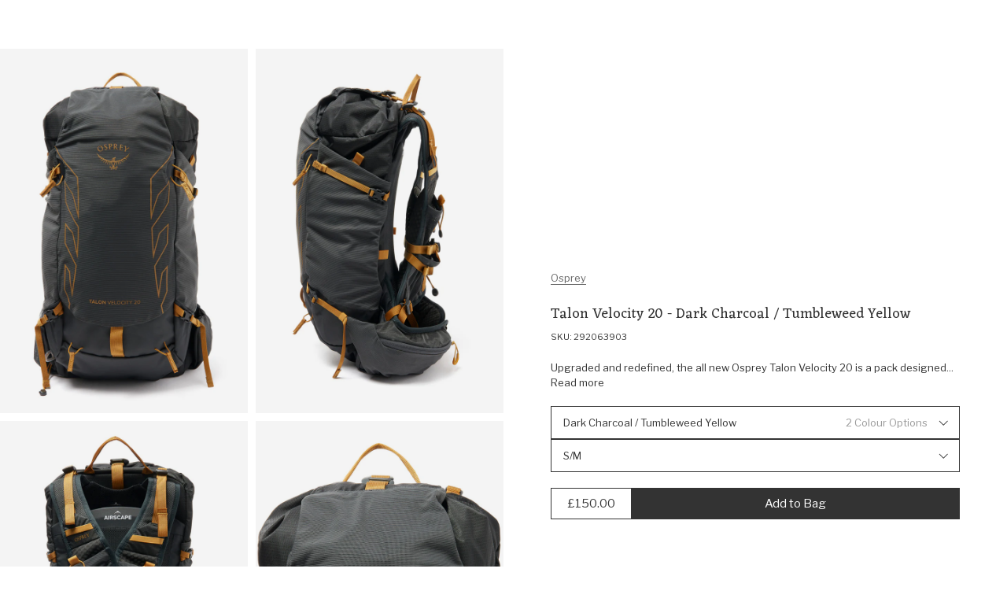

--- FILE ---
content_type: text/css
request_url: https://www.outsidersstore.com/cdn/shop/t/5/assets/section-product-carousel.css?v=76174969437465437271695719328
body_size: -372
content:
.sec-ProductCarousel{text-align:initial}.sec-ProductCarousel_Inner{overflow:hidden;transform:translateZ(0)}.sec-ProductCarousel_Button{margin-block-start:-2px}.sec-ProductCarousel_Items{grid-auto-flow:column;grid-gap:var(--Grid_Gap);display:grid;max-width:-moz-fit-content;max-width:fit-content}.sec-ProductCarousel_Items[aria-hidden=true]{display:none}.sec-ProductCarousel_Item{--Width: 73vw;max-width:345px;min-width:273px;width:var(--Width)}@media (min-width: 768px){.sec-ProductCarousel_Item{--Width: 24vw}}.sec-ProductCarousel_Item-skeleton:before{content:"";display:block;margin-block-end:100px;padding-block-start:var(--ProductCard_ImageRatio);background-color:var(--Color_Background-light)}@media only screen and (min-width: 768px){.sec-ProductCarousel_Item-skeleton{margin-block-end:0}}
/*# sourceMappingURL=/cdn/shop/t/5/assets/section-product-carousel.css.map?v=76174969437465437271695719328 */


--- FILE ---
content_type: text/css
request_url: https://www.outsidersstore.com/cdn/shop/t/5/assets/utils.css?v=179769897041489893401689861281
body_size: -21
content:
.util-ScreenReaderOnly{position:absolute;width:1px;height:1px;clip:rect(1px,1px,1px,1px);overflow:hidden}.util-SkipToContent{position:fixed;top:10px;left:10px;z-index:12;padding:5px 10px;background-color:var(--Color_Light);border:2px solid var(--Color_Body)}.util-VisibleWhenFocused{display:block;opacity:0;pointer-events:none}@media (prefers-reduced-motion: no-preference){.util-VisibleWhenFocused{transition-duration:var(--Transition_Duration);transition-property:opacity,visibility;transition-timing-function:var(--Transition_TimingFunction)}}.util-VisibleWhenFocused:focus-visible{opacity:1;pointer-events:initial}.util-FocusRing{--FocusRing_Color: var(--FocusRing_CustomColor, inherit);--FocusRing_FocusColor: var(--FocusRing_CustomFocusColor, var(--Color_White));--FocusRing_BackgroundColor: var(--FocusRing_CustomBackgroundColor, var(--Color_Green));--FocusRing_Size: var(--FocusRing_CustomSize, 36px);position:relative;color:var(--FocusRing_Color);outline:none;isolation:isolate}.util-FocusRing:after{content:"";position:absolute;top:50%;left:50%;z-index:-1;display:block;width:var(--FocusRing_Size);height:var(--FocusRing_Size);background-color:var(--FocusRing_BackgroundColor);border-radius:50%;opacity:0;visibility:hidden;transform:translate(-50%,-50%) scale(.4)}@media (prefers-reduced-motion: no-preference){.util-FocusRing:after{transition-duration:var(--Transition_Duration);transition-property:transform,opacity,visibility;transition-timing-function:var(--Transition_TimingFunction)}}.util-IsTabbing .util-FocusRing:focus-visible,.util-IsTabbing :is(:focus-visible) .util-FocusRing-wrapped{color:var(--FocusRing_FocusColor)}.util-IsTabbing .util-FocusRing:focus-visible:after,.util-IsTabbing :is(:focus-visible) .util-FocusRing-wrapped:after{opacity:1;visibility:visible;transform:translate(-50%,-50%) scale(1)}.util-FauxLink{position:relative}.util-FauxLink_Link{position:absolute;top:0;right:0;bottom:0;left:0;z-index:1}.util-SiteOverflowed,.util-SiteOverflowed body{height:calc(var(--InnerHeight) - 1px);overflow:hidden}.util-HideUntilLoaded{display:none}.util-VisibleBanner{padding-top:var(--Header_Height)}
/*# sourceMappingURL=/cdn/shop/t/5/assets/utils.css.map?v=179769897041489893401689861281 */


--- FILE ---
content_type: text/css
request_url: https://www.outsidersstore.com/cdn/shop/t/5/assets/section.css?v=89722821875095535241696589889
body_size: -347
content:
.sec-Section{--Font_Family-headings: var(--Font_Family);position:relative}.sec-Section:before{content:"";inset:calc(var(--Offset_Top, 0px) * -1) 0 calc(var(--Offset_Bottom, 0px) * -1);position:absolute;z-index:-1;background-color:var(--BackgroundColor)}.sec-Section.sec-Section-spacingTopSmall:before{--Offset_Top: var(--Spacing_Small)}.sec-Section.sec-Section-spacingTopMedium:before{--Offset_Top: var(--Spacing_Medium)}.sec-Section.sec-Section-spacingTopLarge:before{--Offset_Top: var(--Spacing_Large)}.sec-Section.sec-Section-spacingBottomSmall:before{--Offset_Bottom: var(--Spacing_Small)}.sec-Section.sec-Section-spacingBottomMedium:before{--Offset_Bottom: var(--Spacing_Medium)}.sec-Section.sec-Section-spacingBottomLarge:before{--Offset_Bottom: var(--Spacing_Large)}.sec-Section-spacingTopSmall{margin-block-start:var(--Spacing_Small)}.sec-Section-spacingTopMedium{margin-block-start:var(--Spacing_Medium)}.sec-Section-spacingTopLarge{margin-block-start:var(--Spacing_Large)}.sec-Section-spacingBottomSmall{margin-block-end:var(--Spacing_Small)}.sec-Section-spacingBottomMedium{margin-block-end:var(--Spacing_Medium)}.sec-Section-spacingBottomLarge{margin-block-end:var(--Spacing_Large)}.sec-Section_Header{justify-content:space-between;display:flex;padding-block-end:20px;padding-inline-start:var(--Grid_Gutter);padding-inline-end:var(--Grid_Gutter)}@media only screen and (min-width: 768px){.sec-Section_Header{padding-block-end:var(--Grid_Gutter)}}
/*# sourceMappingURL=/cdn/shop/t/5/assets/section.css.map?v=89722821875095535241696589889 */


--- FILE ---
content_type: text/css
request_url: https://www.outsidersstore.com/cdn/shop/t/5/assets/form.css?v=133488451452830292411697127746
body_size: 283
content:
.frm-Form_Row{margin-block-end:10px}.frm-Form_Row-joint{display:flex;gap:10px}.frm-Form_Row-checkbox{display:flex;margin-block-start:21px;margin-block-end:21px}.frm-Form_Row-gap{margin-block-end:20px}.frm-Form_Group{width:50%}.frm-Form_Title{margin-block-end:20px;font-family:var(--Font_Family-eczar);font-size:18px;font-style:normal;font-weight:400;line-height:120%;color:var(--Form-Color)}.frm-Form_Input,.frm-Form_SelectWrapper{width:100%;padding:10px 15px;font-family:var(--Font_Family-libre);font-size:13px;font-style:normal;font-weight:400;line-height:140%;background:var(--Form-BackgroundColor);border:1px solid var(--Color_Brand);color:var(--Color_Brand)}.frm-Form_SelectWrapper{padding:0}.frm-Form_SelectWrapper-second{margin-block-start:10px}.frm-Form_Select{width:100%;padding:10px 15px;-webkit-appearance:none;appearance:none;background-image:url('data:image/svg+xml,<svg viewBox="0 0 12 7" fill="%23333" xmlns="http://www.w3.org/2000/svg"><path fill-rule="evenodd" clip-rule="evenodd" d="M11.2331 0.529851L11.9402 1.23695L6.23302 6.94406L0.525904 1.23695L1.23302 0.529851L6.23302 5.52985L11.2331 0.529851Z"/></svg>');background-position:right 15px center;background-size:12px;border:0}.frm-Form_Label{position:absolute;top:0;left:0;opacity:0}.frm-Form_Paragraph,.frm-Form_ValidationText{font-family:var(--Font_Family-libre);font-size:13px;font-style:normal;font-weight:400;line-height:150%;color:var(--Form-Color)}.frm-Form_ValidationText-error{color:var(--Color_Red)}.frm-Form_ValidationText-error>[href]{text-decoration:underline;color:inherit}.frm-Form_Paragraph-small{font-size:11px}.frm-Form_Anchor{text-decoration:underline}.frm-Form_Item-right{flex-grow:1;text-align:right}.frm-Form_Required{margin-block-start:10px}.frm-Form_Label-checkbox,.frm-Form_Label-radio{--Icon_BorderColor: var(--Color_Brand);--Icon_BackgroundColor: var(--Color_White);--Icon_FillColor: var(--Color_White);--IconChecked_BorderColor: var(--Color_Brand);--IconChecked_BackgroundColor: var(--Color_Brand);--IconChecked_FillColor: var(--Color_White);position:relative;top:unset;left:unset;display:block;margin-block-start:20px;padding-inline-start:30px;text-align:left;cursor:pointer;opacity:1}.frm-Form_Label-checkboxright,.frm-Form_Label-radioright{padding-inline-start:0;padding-inline-end:30px}.acc-Form-drawer .frm-Form_Label-checkbox,.acc-Form-drawer .frm-Form_Label-radio{--Icon_BorderColor: var(--Color_White);--Icon_BackgroundColor: var(--Color_Brand);--Icon_FillColor: var(--Color_Brand);--IconChecked_BorderColor: var(--Color_White);--IconChecked_BackgroundColor: var(--Color_White);--IconChecked_FillColor: var(--Color_Brand)}.frm-Form_Label-checkbox a,.frm-Form_Label-radio a{text-decoration:underline;color:var(--Color_Grey)}.frm-Form_Group .frm-Form_Label-checkbox{margin-block-start:0}.frm-Form_Checkbox,.frm-Form_Radio{position:absolute;left:0;opacity:0}.frm-Form_CheckboxIcon,.frm-Form_RadioIcon{--Size: 19px;position:absolute;top:9px;left:0;width:var(--Size);height:var(--Size);background-color:var(--Icon_BackgroundColor);border:1px solid var(--Icon_BorderColor);border-radius:50%;transform:translateY(-50%)}.frm-Form_Label-checkboxright .frm-Form_CheckboxIcon,.frm-Form_Label-radioright .frm-Form_RadioIcon{right:0;left:auto}@media (prefers-reduced-motion: no-preference){.frm-Form_CheckboxIcon,.frm-Form_RadioIcon{transition-duration:var(--Transition_Duration);transition-property:border-color,background-color;transition-timing-function:var(--Transition_TimingFunction)}}.frm-Form_Checkbox:checked+.frm-Form_CheckboxIcon,.frm-Form_Radio:checked+.frm-Form_RadioIcon{background-color:var(--IconChecked_BackgroundColor);border-color:var(--IconChecked_BorderColor)}.frm-Form_CheckboxIcon:after,.frm-Form_RadioIcon:after{--Size: 6px;content:"";position:absolute;top:50%;left:50%;display:block;width:var(--Size);height:var(--Size);background-color:var(--Icon_FillColor);border-radius:50%;opacity:0;transform:translate(-50%,-50%)}.gft-GiftCardRecipient_Input::placeholder{color:var(--Color_Brand);opacity:.8}@media (prefers-reduced-motion: no-preference){.frm-Form_CheckboxIcon:after,.frm-Form_RadioIcon:after{transition-duration:var(--Transition_Duration);transition-property:opacity,background-color;transition-timing-function:var(--Transition_TimingFunction)}}.frm-Form_Checkbox:checked+.frm-Form_CheckboxIcon:after,.frm-Form_Radio:checked+.frm-Form_RadioIcon:after{background-color:var(--IconChecked_FillColor);opacity:1}.frm-Form_Checkbox:focus-visible+.frm-Form_CheckboxIcon,.frm-Form_Radio:focus-visible+.frm-Form_RadioIcon{outline:1px dotted var(--Color_Border);outline:5px auto -webkit-focus-ring-color}
/*# sourceMappingURL=/cdn/shop/t/5/assets/form.css.map?v=133488451452830292411697127746 */


--- FILE ---
content_type: text/css
request_url: https://www.outsidersstore.com/cdn/shop/t/5/assets/responsive-image.css?v=177558206388295782271687780453
body_size: -419
content:
.rsp-Image{position:relative;display:flex;width:100%;overflow:hidden}@supports not (aspect-ratio: 16 / 9){.rsp-Image:after{content:"";display:block;width:0;padding-block-start:var(--Image_AspectRatio)}}.rsp-Image_Image{width:100%;object-fit:cover;object-position:center;transform:scale(var(--ScaleFrom))}@supports (aspect-ratio: 16 / 9){.rsp-Image_Image{aspect-ratio:var(--Aspect_Ratio);height:100%}}@supports not (aspect-ratio: 16 / 9){.rsp-Image_Image{position:absolute;top:0;left:0;z-index:1;height:100%}}@media (prefers-reduced-motion: no-preference){.rsp-Image_Image{transition-duration:var(--Transition_Duration);transition-property:transform;transition-timing-function:var(--Transition_TimingFunction)}}.util-FauxLink:is(:hover,:focus-within) .rsp-Image_Image{transform:scale(var(--ScaleTo))}
/*# sourceMappingURL=/cdn/shop/t/5/assets/responsive-image.css.map?v=177558206388295782271687780453 */


--- FILE ---
content_type: text/css
request_url: https://www.outsidersstore.com/cdn/shop/t/5/assets/product-card.css?v=112692542334184292301689869227
body_size: 353
content:
.prd-Card{--BodyRow: unset;--BodyBlockSpacing: 15px;--TagOpacity: 1;--TagOpacityOnInteraction: 1;--ColourMargin: auto;--ColourOpacity: 1;--ContentFlow: column;--ContentAlignment: flex-start;--ContentTransform: 0;--ContentOpacity: 1;--ContentMarginBlockEnd: auto;--ImagePadding: 10px;--PricingTextAlign: left;grid-auto-flow:row;grid-template-rows:auto minmax(0,1fr);display:grid;min-width:100%;overflow:hidden;isolation:isolate}[data-layout=showless] .prd-Card{--ImagePadding: 20px;--ContentMarginBlockEnd: 0;--PricingTextAlign: right}@media (min-width: 768px){.prd-Card{--BodyBlockSpacing: 20px;--ImagePadding: 20px}}@media (min-width: 768px){[data-layout=showless] .prd-Card{--BodyRow: 1;--TagOpacity: 1;--TagOpacityOnInteraction: 0;--ColourMargin: 0;--ColourOpacity: 0;--ContentFlow: row nowrap;--ContentAlignment: flex-end;--ContentTransform: calc(100% + var(--BodyBlockSpacing));--ContentOpacity: 0;--ImagePadding: 25px}}.util-IsTabbing .prd-Card:focus-within{outline:1px dotted var(--Color_Border);outline:5px auto -webkit-focus-ring-color}.prd-Card_ImageContainer{position:relative;z-index:0;grid-column:1;grid-row:1;width:100%;overflow:hidden}.prd-Card_ImageContainer:before{content:"";display:block;padding-block-start:var(--ProductCard_ImageRatio);background-color:var(--Color_OffWhite)}.prd-Card_Image{position:absolute;align-items:center;display:flex;padding:var(--ImagePadding);mix-blend-mode:multiply;overflow:visible;transform:scale(var(--ScaleFrom));top:0;right:0;bottom:0;left:0}@media (prefers-reduced-motion: no-preference){.prd-Card_Image{transition-duration:var(--Transition_Duration);transition-property:transform;transition-timing-function:var(--Transition_TimingFunction)}}.prd-Card_TagalysImage{width:100%;height:100%;object-fit:contain}.util-FauxLink:is(:hover,:focus-within) .prd-Card_Image{transform:scale(var(--ScaleTo))}.prd-Card_TagsContainer{z-index:2;align-items:flex-start;grid-column:1;grid-row:1;display:flex;pointer-events:none}.prd-Card-sale .prd-Card_TagsContainer-sale{color:var(--Color_Red)}.prd-Card_Tags{padding:10px var(--Grid_Gutter);opacity:var(--TagOpacity)}@media (min-width: 768px){.prd-Card_Tags{padding-block-start:22px}}@media (prefers-reduced-motion: no-preference){.prd-Card_Tags{transition-duration:var(--Transition_Duration);transition-property:opacity;transition-timing-function:var(--Transition_TimingFunction)}}.prd-Card:is(:hover,:focus-within) .prd-Card_Tags{opacity:var(--TagOpacityOnInteraction)}.prd-Card_ColoursContainer{z-index:2;flex-direction:column;grid-column:1;grid-row:1;display:flex;pointer-events:none}.prd-Card_Colours{flex-flow:row wrap;display:flex;margin-block-start:var(--ColourMargin);padding:25px var(--Grid_Gutter);opacity:var(--ColourOpacity);gap:5px}@media (prefers-reduced-motion: no-preference){.prd-Card_Colours{transition-duration:var(--Transition_Duration);transition-property:opacity;transition-timing-function:var(--Transition_TimingFunction)}}.prd-Card:is(:hover,:focus-within) .prd-Card_Colours{opacity:1}.prd-Card_Colour{--Size: 10px;display:block;width:var(--Size);height:var(--Size);background-color:var(--ProductColour);border-radius:50%;pointer-events:initial}.prd-Card_Body{z-index:1;grid-column:1;grid-row:var(--BodyRow);display:grid;padding:var(--BodyBlockSpacing) var(--Grid_Gutter);pointer-events:none}.prd-Card-quickSearch .prd-Card_Body{padding:15px 0}@media only screen and (min-width: 768px){.prd-Card-quickSearch .prd-Card_Body{padding-block-end:5px}}.prd-Card_Content{--Gap: 10px;align-items:var(--ContentAlignment);align-self:flex-end;flex-flow:var(--ContentFlow);justify-content:space-between;display:flex;gap:var(--Gap);margin-block-end:var(--ContentMarginBlockEnd)}@media (min-width: 768px){.prd-Card_Content{opacity:var(--ContentOpacity);transform:translateY(var(--ContentTransform))}.prd-Card:is(:hover,:focus-within) .prd-Card_Content{opacity:1;transform:translateY(0)}}@media (prefers-reduced-motion: no-preference){.prd-Card_Content{transition-duration:var(--Transition_Duration);transition-property:transform,opacity;transition-timing-function:var(--Transition_TimingFunction)}[data-layout]:not([layout-updating]) .prd-Card_Content{transition-property:unset}}.prd-Card_Title{font-family:var(--Font_Family-body);font-size:13px;font-weight:400;line-height:140%}.prd-Card_Brand{margin-block-end:5px}.prd-Card_Pricing{display:flex;text-align:var(--PricingTextAlign);gap:10px}@media only screen and (min-width: 768px){[data-layout=showless] .prd-Card_Pricing{flex-flow:column;gap:0}}@media only screen and (min-width: 1201px){[data-layout=showless] .prd-Card_Pricing{flex-flow:row;gap:10px}}.prd-Card_Price-sale{color:var(--Color_Red)}
/*# sourceMappingURL=/cdn/shop/t/5/assets/product-card.css.map?v=112692542334184292301689869227 */


--- FILE ---
content_type: text/css
request_url: https://www.outsidersstore.com/cdn/shop/t/5/assets/modal-modal.css?v=153769478814995040401690816463
body_size: -157
content:
.mod-Modal{position:fixed;z-index:20;display:grid;top:0;right:0;bottom:0;left:0;isolation:isolate;pointer-events:none;opacity:0;visibility:hidden}.mod-Modal[aria-hidden=false]{opacity:1;visibility:visible}@media (prefers-reduced-motion: no-preference){.mod-Modal{transition-duration:var(--Transition_Duration);transition-property:opacity,visibility;transition-timing-function:var(--Transition_TimingFunction)}}.mod-Modal_Backdrop{grid-area:1 / 1;height:100vh;background-color:rgba(var(--Color_Brand-rgb),.3);opacity:0;visibility:hidden}.mod-Modal[aria-hidden=false] .mod-Modal_Backdrop{opacity:1;visibility:visible;pointer-events:auto}@media (prefers-reduced-motion: no-preference){.mod-Modal_Backdrop{transition-duration:var(--Transition_Duration);transition-property:opacity,visibility;transition-timing-function:var(--Transition_TimingFunction)}}.mod-Modal_Modal{position:absolute;top:50%;left:50%;display:block;transform:translate(-50%,-50%)}@media only screen and (max-width: 900px){.nws-Signup .mod-Modal_Modal{top:unset;bottom:var(--Grid_Gutter);transform:translate(-50%)}}.mod-Modal_Inner{grid-area:1 / 1;height:100%;opacity:0;transform:translateY(10%);place-self:center;isolation:isolate}@media (prefers-reduced-motion: no-preference){.mod-Modal_Inner{transition-duration:var(--Transition_Duration);transition-property:opacity,transform;transition-timing-function:var(--Transition_TimingFunction)}}.mod-Modal[aria-hidden=false] .mod-Modal_Inner{opacity:1;transform:translateY(0);pointer-events:auto}.mod-Modal_Body{align-items:center;justify-content:center;display:flex;height:100%}
/*# sourceMappingURL=/cdn/shop/t/5/assets/modal-modal.css.map?v=153769478814995040401690816463 */


--- FILE ---
content_type: text/css
request_url: https://www.outsidersstore.com/cdn/shop/t/5/assets/header.css?v=77172795543405740901686907441
body_size: -534
content:
.hd-Header{isolation:isolate;position:relative;z-index:10}
/*# sourceMappingURL=/cdn/shop/t/5/assets/header.css.map?v=77172795543405740901686907441 */


--- FILE ---
content_type: text/css
request_url: https://www.outsidersstore.com/cdn/shop/t/5/assets/header-banner.css?v=86157633711720299201690802564
body_size: 319
content:
.hd-Banner{--BackgroundColor: rgba(255, 255, 255, 0);position:fixed;top:0;right:0;left:0;align-items:center;display:flex;height:var(--Header_Height);background-color:var(--BackgroundColor);isolation:isolate}@media (prefers-reduced-motion: no-preference){.hd-Banner{transition-duration:var(--Transition_Duration);transition-property:background-color;transition-timing-function:var(--Transition_TimingFunction)}}.util-VisibleBanner .hd-Banner,.hd-Banner[scrolled]{--BackgroundColor: var(--Color_White)}.hd-Banner_Inner{display:flex}.hd-Banner_Body{align-items:center;flex-flow:row nowrap;display:flex;gap:15px;width:100%}@media (min-width: 1201px){.hd-Banner_Body{grid-gap:var(--Grid_Gap);grid-template-columns:repeat(12,minmax(0,1fr));display:grid}}.hd-Banner_Nav-left{align-items:center;display:flex}@media (min-width: 1201px){.hd-Banner_Nav-left{grid-column:1 / span 5}}.hd-Banner_Nav-right{margin-inline-start:auto}@media (min-width: 901px){.hd-Banner_Nav-right{grid-column:8 / span 5}}.hd-Banner_Logo{justify-content:center;display:grid}@media (min-width: 1201px){.hd-Banner_Logo{grid-column:6 / span 2}}.hd-Banner_Logo,.hd-Banner_Nav{--Color: var(--Color_White);color:var(--Color)}@media (prefers-reduced-motion: no-preference){.hd-Banner_Logo,.hd-Banner_Nav{transition-duration:var(--Transition_Duration);transition-property:color;transition-timing-function:var(--Transition_TimingFunction)}}:where(.util-VisibleBanner,.util-DarkBanner,[scrolled]) .hd-Banner_Logo,:where(.util-VisibleBanner,.util-DarkBanner,[scrolled]) .hd-Banner_Nav{--Color: var(--Color_Brand)}.hd-Banner_LogoLink{display:block;padding:5px;outline-color:transparent}.hd-Banner_LogoLink>svg{width:145px;height:17px}.hd-Banner_Items{align-items:center;display:flex;gap:10px}.hd-Banner_Nav-right .hd-Banner_Items{justify-content:flex-end}.hd-Banner_Item{position:relative}@media (min-width: 1201px){.hd-Banner_Item-menu{display:none;visibility:hidden}}.hd-Banner_Item-searchForm{align-items:center;display:none;padding-inline-end:5px}@media (min-width: 901px){.hd-Banner_Item-searchForm{display:flex}}.hd-Banner_Item-account{display:none}@media (min-width: 901px){.hd-Banner_Item-account{display:initial}}@media (min-width: 901px){.hd-Banner_Item-search{display:none}}.hd-Banner_Item-nav{position:unset;display:flex}.hd-Banner_SearchForm{align-items:center;display:flex;border-block-end:1px solid var(--Color_Border-light)}@media (prefers-reduced-motion: no-preference){.hd-Banner_SearchForm{transition-duration:var(--Transition_Duration);transition-property:border-color;transition-timing-function:var(--Transition_TimingFunction)}}.util-IsTabbing .hd-Banner_SearchForm:focus-within{border-block-end:1px solid var(--Color_Green)}:where(.util-VisibleBanner,.util-DarkBanner,[scrolled]) .hd-Banner_SearchForm{border-block-end:1px solid var(--Color_Border-dark)}.hd-Banner_Input{display:flex;padding:5px 0;background:transparent;border:0 none;color:inherit;outline:none}.hd-Banner_Button{position:relative;display:flex;padding:5px;outline-color:transparent}.hd-Banner_Button-search{align-items:center;justify-content:space-between;width:234px;padding:0}.hd-Banner_Link{display:flex;padding:5px;outline-color:transparent}.hd-Banner_Icon{display:flex}.hd-Banner_Item-menu .hd-Banner_Icon{width:16px;height:16px}.hd-Banner_Item-search .hd-Banner_Icon,.hd-Banner_Item-searchForm .hd-Banner_Icon{width:15px;height:15px}.hd-Banner_Item-account .hd-Banner_Icon{width:15px;height:16px}.hd-Banner_Item-search .hd-Banner_Icon{width:15px;height:15px}.hd-Banner_Item-wishlist .hd-Banner_Icon{width:17px;height:15px}.hd-Banner_Item-cart .hd-Banner_Icon{width:15px;height:17px}.hd-Banner_CartCount{--Size: 14px;position:absolute;top:13px;right:0;align-items:center;justify-content:center;display:flex;min-width:var(--Size);width:auto;height:var(--Size);font-family:var(--Font_Family-body);font-size:9px;text-align:center;background-color:var(--Color_Brand);border-radius:50%;color:var(--Color_Light)}.hd-Banner_CartCount[aria-hidden=true]{display:none}
/*# sourceMappingURL=/cdn/shop/t/5/assets/header-banner.css.map?v=86157633711720299201690802564 */


--- FILE ---
content_type: text/css
request_url: https://www.outsidersstore.com/cdn/shop/t/5/assets/product-detail.css?v=169108740162297512141697127064
body_size: -336
content:
.prd-Detail_Body{flex-direction:column;display:flex}@media (min-width: 901px){.prd-Detail_Body{grid-template-areas:"media main" "additionals main";grid-template-columns:550px 1fr;grid-template-rows:auto 1fr;display:grid}}@media (min-width: 1201px){.prd-Detail_Body{grid-template-columns:repeat(2,minmax(0,1fr))}}@media (min-width: 1440px){.prd-Detail_Body{grid-template-areas:"media media main" "additionals additionals main";grid-template-columns:repeat(3,minmax(0,1fr))}}.prd-Detail_Media{grid-area:media}@media (min-width: 901px){.prd-Detail_Media{min-width:550px}}.prd-Detail_Main{--ColumnSpacing: var(--Grid_Gutter);position:relative;grid-area:main;grid-row:span 2;padding:0 var(--ColumnSpacing)}@media (min-width: 1201px){.prd-Detail_Main{--ColumnSpacing: 60px}}.prd-Detail_Additonals{flex-direction:column;grid-area:additionals;display:flex;gap:10px;padding-block-start:40px}@media only screen and (min-width: 901px){.prd-Detail_Additonals{padding-block-start:10px}}.prd-Detail_Block{margin-block-start:30px}@media (min-width: 901px){.prd-Detail_Block{position:sticky;top:0;align-items:center;flex-direction:column;display:flex;min-height:100vh;margin-block-start:0;margin-block-end:calc(var(--ColumnSpacing) * -1)}.util-VisibleBanner .prd-Detail_Block{min-height:calc(100vh - var(--Header_Height))}}@media (min-width: 901px){.prd-Detail_BlockInner{margin-block-start:auto;padding-block-start:var(--Header_Height);padding-block-end:var(--ColumnSpacing)}.prd-Detail_BlockInner>:last-child{margin-block-end:0}.prd-Detail_BlockInner>:last-child>:last-child{margin-block-end:0}}.prd-Detail_Title{margin:10px 0;font-family:var(--Font_Family-eczar)}.prd-Detail_Sku{margin-block-end:20px}.prd-Detail_Description{margin:10px 0}.prd-Detail_ViewDescription{text-align:left}.prd-Detail_Text{margin:20px 0}.prd-Detail_Ctas{flex-flow:row wrap;display:flex;margin:20px 0;gap:20px}.prd-Detail_Wishlist[added] .prd-Detail_WishlistText-add{display:none}.prd-Detail_Wishlist:not([added]) .prd-Detail_WishlistText-remove{display:none}.prd-Detail_Options{flex-direction:column;display:flex;gap:10px;margin-block-start:20px;margin-block-end:20px}.prd-Detail_Additonal{width:100%}.prd-Detail_Additonal-usps{padding-block-end:5px}@media (min-width: 768px){.prd-Detail_Additonal-usps{padding-block-end:0}}.prd-Detail_OrderDeadline{margin:20px 0}
/*# sourceMappingURL=/cdn/shop/t/5/assets/product-detail.css.map?v=169108740162297512141697127064 */


--- FILE ---
content_type: text/css
request_url: https://www.outsidersstore.com/cdn/shop/t/5/assets/product-detail-form.css?v=84220109951955335261688985281
body_size: -620
content:
.prd-DetailForm_ButtonContainer{display:flex}.prd-DetailForm_Button[aria-hidden=true]{display:none}.prd-DetailForm_Button-backInStock{border-color:var(--Color_Brand)}.prd-DetailForm_Pricing{align-items:center;flex-flow:row nowrap;display:flex;padding:0 20px;gap:5px;border-inline-start:1px solid var(--Color_Brand);border-block-start:1px solid var(--Color_Brand);border-block-end:1px solid var(--Color_Brand)}.prd-DetailForm_Price-sale{color:var(--Color_Red)}.prd-DetailForm_ComparePrice{color:var(--Color_Grey)}
/*# sourceMappingURL=/cdn/shop/t/5/assets/product-detail-form.css.map?v=84220109951955335261688985281 */


--- FILE ---
content_type: text/css
request_url: https://www.outsidersstore.com/cdn/shop/t/5/assets/product-media.css?v=140754862836552456531744616521
body_size: -399
content:
.prd-Media{overflow:hidden}.prd-Media_Items{flex-flow:row nowrap;display:flex}@media (min-width: 768px){.prd-Media_Items{grid-gap:10px;grid-template-columns:repeat(6,minmax(0,1fr));display:grid}}.prd-Media_Item{position:relative;display:flex;min-width:100vw;background-color:var(--Color_OffWhite)}@media (min-width: 768px){.prd-Media_Item{grid-column:span 3;min-width:unset}}.prd-Media_Item .rsp-Image{mix-blend-mode:multiply}@media (min-width: 768px){.prd-Media_Item-small{grid-column:span 2;min-width:unset}}.prd-Media_Link{position:absolute;display:none;top:0;right:0;bottom:0;left:0;cursor:zoom-in}@media (min-width: 768px){.prd-Media_Link{display:block}}.prd-Media_Video{min-height:100%;width:100%;object-fit:cover}
/*# sourceMappingURL=/cdn/shop/t/5/assets/product-media.css.map?v=140754862836552456531744616521 */


--- FILE ---
content_type: text/css
request_url: https://www.outsidersstore.com/cdn/shop/t/5/assets/product-vendor.css?v=104260050612825103471686907441
body_size: -438
content:
.prd-Vendor{--BlockSpacing: 20px;margin-block-start:var(--BlockSpacing);margin-block-end:var(--BlockSpacing)}@media (min-width: 768px){.prd-Vendor{--BlockSpacing: 25px}}.prd-Vendor_Link{color:var(--Color_Grey);border-block-end:1px solid currentColor}@media (prefers-reduced-motion: no-preference){.prd-Vendor_Link{transition-duration:var(--Transition_Duration);transition-property:color,border-color;transition-timing-function:var(--Transition_TimingFunction)}}.prd-Vendor_Link:is(:hover,:focus-visible){color:var(--Color_Green)}
/*# sourceMappingURL=/cdn/shop/t/5/assets/product-vendor.css.map?v=104260050612825103471686907441 */


--- FILE ---
content_type: text/css
request_url: https://www.outsidersstore.com/cdn/shop/t/5/assets/product-options.css?v=7255088718911436411689854426
body_size: -489
content:
.prd-Option{position:relative}.prd-Option_Button{position:relative;z-index:0;justify-content:space-between;display:flex;width:100%;padding-inline-start:15px;padding-inline-end:0;border:1px solid var(--Color_Brand)}.prd-Option_Button:is(:hover,:focus-visible){--Button_Color: var(--Color_White);--Button_BackgroundColor: var(--Color_Brand)}.prd-Option_AvailableCount{margin-inline-start:auto;opacity:.5}.prd-Option_Icon{display:flex;width:40px;height:7px}.prd-Option_SizeGuide,.prd-Option_OptionCount{position:absolute;top:50%;right:40px;z-index:1;opacity:.5;transform:translateY(-50%)}.prd-Option_Button:is(:hover,:focus-visible)+.prd-Option_SizeGuide{color:var(--Color_White)}
/*# sourceMappingURL=/cdn/shop/t/5/assets/product-options.css.map?v=7255088718911436411689854426 */


--- FILE ---
content_type: text/css
request_url: https://www.outsidersstore.com/cdn/shop/t/5/assets/product-order-deadline.css?v=33677565292713024671688985524
body_size: -514
content:
.prd-OrderDeadline .trustblox-1-timer-wrap{font-size:13px;line-height:150%}.prd-OrderDeadline .trustblox-message{display:inline!important;margin:0!important;font-weight:400!important}.prd-OrderDeadline .trustblox-message:after{content:" "}.prd-OrderDeadline .trustblox-timer{display:inline}.prd-OrderDeadline .trustblox-prompt{display:inline!important;margin:0!important}.prd-OrderDeadline .trustblox-prompt:after{content:" "}.prd-OrderDeadline .trustblox-segment-wrap{display:inline;font-weight:400!important;text-decoration:underline}.prd-OrderDeadline .trustblox-segment-wrap :is(.trustblox-text,.trustblox-val){margin:0!important;text-decoration:inherit}.prd-OrderDeadline .trustblox-1-timer-textual.trustblox-1-style-text-only .trustblox-segment-wrap,.prd-OrderDeadline .trustblox-1-timer-textual.trustblox-1-style-text-only .trustblox-segment-wrap :is(.trustblox-text,.trustblox-val){display:inline}.prd-OrderDeadline .trustblox-segment-wrap .trustblox-text{text-transform:lowercase}.prd-OrderDeadline .trustblox-segment-wrap .trustblox-text:after{content:" "}
/*# sourceMappingURL=/cdn/shop/t/5/assets/product-order-deadline.css.map?v=33677565292713024671688985524 */


--- FILE ---
content_type: text/css
request_url: https://www.outsidersstore.com/cdn/shop/t/5/assets/product-details.css?v=130586599207839870561686907443
body_size: -159
content:
.prd-Details{display:block;max-width:100%;overflow:hidden}@media (min-width: 768px){.prd-Details{background-color:var(--Color_Background-light)}}.prd-Details_Inner{flex-flow:row wrap;justify-content:space-between;display:flex;padding:0 15px}@media (min-width: 768px){.prd-Details_Inner{padding:30px}}@media (min-width: 1201px){.prd-Details_Inner{padding:60px}}.prd-Details_Header{--Details_HeaderHeight: 55px;align-items:center;display:flex;width:100%}@media (min-width: 768px){.prd-Details_Header{align-items:flex-start;width:auto}}.prd-Details_Title{display:none}@media (min-width: 768px){.prd-Details_Title{display:block}}.prd-Details_Button{align-items:center;flex-flow:row nowrap;justify-content:space-between;display:flex;height:var(--Details_HeaderHeight);padding:0 15px;font-family:var(--Font_Family-eczar);background-color:var(--Color_Background-light)}@media (min-width: 768px){.prd-Details_Button{display:none}}.prd-Details_Icon{grid-template-columns:1;display:grid}.prd-Details_Svg{--Size: 10px;grid-column:1;grid-row:1;width:var(--Size);height:var(--Size)}@media (prefers-reduced-motion: no-preference){.prd-Details_Svg{transition-duration:var(--Transition_Duration);transition-property:opacity,visibility;transition-timing-function:var(--Transition_TimingFunction)}}.prd-Details_Svg-close{opacity:0;visibility:hidden}[expanded] .prd-Details_Svg-close,.prd-Details_Svg-open{opacity:1;visibility:visible}[expanded] .prd-Details_Svg-open{opacity:0;visibility:hidden}.prd-Details_Body{grid-template-rows:1fr;display:grid;width:100%;background-color:var(--Color_Background-light);overflow:hidden}@media (prefers-reduced-motion: no-preference){.prd-Details_Body{transition-duration:var(--Transition_Duration);transition-property:grid-template-rows;transition-timing-function:var(--Transition_TimingFunction)}}@media (max-width: 767px){.prd-Details_Body{grid-template-rows:0fr}[expanded] .prd-Details_Body{grid-template-rows:1fr}}@media (min-width: 768px){.prd-Details_Body{max-width:100%;width:360px}}.prd-Details_Content{overflow:hidden}.prd-Details_ContentInner{padding:var(--Grid_Gutter);padding-block-start:0}@media (min-width: 768px){.prd-Details_ContentInner{padding:0}}.prd-Details_Features{width:100%}.prd-Details_Feature{align-items:center;display:flex;padding-block-start:15px;padding-block-end:15px;border-block-end:1px solid var(--Color_Border)}.prd-Details_Feature:first-child{padding-block-start:0}.prd-Details_Feature:last-child{border-block-end:0;padding-block-end:0}
/*# sourceMappingURL=/cdn/shop/t/5/assets/product-details.css.map?v=130586599207839870561686907443 */


--- FILE ---
content_type: text/css
request_url: https://www.outsidersstore.com/cdn/shop/t/5/assets/product-details-technical.css?v=89685604329389779481686907442
body_size: -19
content:
.prd-DetailsTechnical{display:block;max-width:100%;overflow:hidden}@media (min-width: 768px){.prd-DetailsTechnical{background-color:var(--Color_Background-light)}}.prd-DetailsTechnical_Inner{flex-flow:row wrap;justify-content:space-between;display:flex;padding:0 15px}@media (min-width: 768px){.prd-DetailsTechnical_Inner{padding:30px}}@media (min-width: 1201px){.prd-DetailsTechnical_Inner{padding:60px}}.prd-DetailsTechnical_Header{--Details_HeaderHeight: 55px;align-items:center;display:flex;width:100%}@media (min-width: 768px){.prd-DetailsTechnical_Header{display:none}}.prd-DetailsTechnical_Button{align-items:center;flex-flow:row nowrap;justify-content:space-between;display:flex;height:var(--Details_HeaderHeight);padding:0 15px;font-family:var(--Font_Family-eczar);background-color:var(--Color_Background-light)}@media (min-width: 768px){.prd-DetailsTechnical_Button{display:none}}.prd-DetailsTechnical_Icon{grid-template-columns:1;display:grid}.prd-DetailsTechnical_Svg{--Size: 10px;grid-column:1;grid-row:1;width:var(--Size);height:var(--Size)}@media (prefers-reduced-motion: no-preference){.prd-DetailsTechnical_Svg{transition-duration:var(--Transition_Duration);transition-property:opacity,visibility;transition-timing-function:var(--Transition_TimingFunction)}}.prd-DetailsTechnical_Svg-close{opacity:0;visibility:hidden}[expanded] .prd-DetailsTechnical_Svg-close,.prd-DetailsTechnical_Svg-open{opacity:1;visibility:visible}[expanded] .prd-DetailsTechnical_Svg-open{opacity:0;visibility:hidden}.prd-DetailsTechnical_Body{grid-template-rows:1fr;display:grid;width:100%;background-color:var(--Color_Background-light);overflow:hidden}@media (prefers-reduced-motion: no-preference){.prd-DetailsTechnical_Body{transition-duration:var(--Transition_Duration);transition-property:grid-template-rows;transition-timing-function:var(--Transition_TimingFunction)}}@media (max-width: 767px){.prd-DetailsTechnical_Body{grid-template-rows:0fr}[expanded] .prd-DetailsTechnical_Body{grid-template-rows:1fr}}.prd-DetailsTechnical_Content{overflow:hidden}.prd-DetailsTechnical_ContentInner{padding:var(--Grid_Gutter);padding-block-start:0}@media (min-width: 768px){.prd-DetailsTechnical_ContentInner{padding:0}}.prd-DetailsTechnical_Items{flex-direction:column;display:flex;gap:50px}@media (min-width: 768px){.prd-DetailsTechnical_Items{gap:60px}}.prd-DetailsTechnical_Columns{flex-direction:column;justify-content:space-between;display:flex}@media (min-width: 768px){.prd-DetailsTechnical_Columns{flex-flow:row wrap;grid-template-columns:minmax(0,1fr) minmax(0,360px);display:grid}}.prd-DetailsTechnical_Title{margin-block-end:18px;margin-inline-end:20px}.prd-DetailsTechnical_Item-first .prd-DetailsTechnical_Title{display:none}@media (min-width: 768px){.prd-DetailsTechnical_Item-first .prd-DetailsTechnical_Title{display:block}}.prd-DetailsTechnical_Labels{flex-flow:row nowrap;justify-content:space-between;display:flex}.prd-DetailsTechnical_Rating{position:relative;height:4px;margin-block-start:5px;margin-block-end:10px;background-color:var(--Color_Background)}.prd-DetailsTechnical_Rating:before{content:"";position:absolute;top:0;bottom:0;left:0;display:block;width:var(--RatingPercentage);background-color:var(--Color_Brand)}
/*# sourceMappingURL=/cdn/shop/t/5/assets/product-details-technical.css.map?v=89685604329389779481686907442 */


--- FILE ---
content_type: text/css
request_url: https://www.outsidersstore.com/cdn/shop/t/5/assets/payment-icons.css?v=6445913306672742611686907443
body_size: -712
content:
.str-PaymentIcons{position:relative}.str-PaymentIcons:after{content:"";position:absolute;top:0;right:0;bottom:0;left:0;display:block;background-color:#fff;mix-blend-mode:color}.str-PaymentIcons_Items{gap:10px;flex-wrap:wrap;display:flex}.str-PaymentIcons_Item svg{width:50px;height:30px}
/*# sourceMappingURL=/cdn/shop/t/5/assets/payment-icons.css.map?v=6445913306672742611686907443 */


--- FILE ---
content_type: text/css
request_url: https://www.outsidersstore.com/cdn/shop/t/5/assets/account-form.css?v=65788063068185478131687194802
body_size: -155
content:
.acc-Form{--Form-Color: var(--Color_Brand);--Form-BackgroundColor: var(--Color_White);align-items:center;justify-content:center;display:grid;background-color:var(--Color_Brand);color:var(--Form-Color)}.acc-Form-drawer{--Form-Color: var(--Color_White);--Form-BackgroundColor: var(--Color_Brand);display:block}.acc-Form_Inner,.acc-Form_MediaContainer{z-index:0;grid-column:1;grid-row:1}.acc-Form_Inner{z-index:1;align-items:center;justify-content:center;display:flex}.acc-Form-page .acc-Form_Inner{min-width:100vw;padding-block-start:var(--Header_Height);padding-block-end:var(--Header_Height)}@media only screen and (min-width: 768px){.acc-Form-page .acc-Form_Inner{min-height:800px}}.acc-Form_MediaContainer{display:flex;height:100%}.acc-Form_Image-desktop{display:none}.acc-Form_Image-mobile{display:flex}@media only screen and (min-width: 768px){.acc-Form_Image-desktop{display:flex}.acc-Form_Image-mobile{display:none}}.acc-Form_Icon{--Size: 13px;width:var(--Size);height:var(--Size)}.acc-Form_Body{position:relative;max-width:475px;width:100%;padding:20px;background-color:var(--Form-BackgroundColor)}@media (min-width: 768px){.acc-Form_Body{margin-inline-start:0;margin-inline-end:0;padding:60px}}.acc-Form_Header{justify-content:space-between;display:flex;margin-block-end:20px}.acc-Form_Title{font-family:var(--Font_Family-eczar);font-size:18px;font-style:normal;font-weight:400;line-height:120%;color:var(--Form-Color)}.acc-Form_Cancel{font-family:var(--Font_Family-libre);font-size:13px;font-style:normal;font-weight:400;line-height:150%;color:var(--Form-Color)}@media (min-width: 768px){.acc-Form-drawer{height:auto}}.acc-Form-drawer .acc-Form_Inner{width:100%;padding-inline-start:0;padding-inline-end:0}.acc-Form-drawer .frm-Form_Input{border-color:var(--Color_White);color:var(--Color_White)}.acc-Form-drawer .acc-Form_Close{color:var(--Color_White)}.acc-Form-page .acc-Form_Close{display:none}.acc-Form-drawer .acc-Form_Terms{color:var(--Color_White)}#recover:not(:target){display:none}#recover:target~#login{display:none}.acc-Form_Text{margin-block-start:15px}@media only screen and (min-width: 768px){.acc-Form_Text{margin-block-start:20px}}.acc-Form-drawer .acc-Form_Button{--Button_Color: var(--Color_Brand);--Button_BorderColor: var(--Color_White);--Button_BackgroundColor: var(--Color_White)}.acc-Form-drawer .acc-Form_Button:not([disabled],[aria-disabled=true]):is(:hover,:focus-visible){--Button_Color: var(--Color_White);--Button_BorderColor: var(--Color_White);--Button_BackgroundColor: var(--Color_Brand)}
/*# sourceMappingURL=/cdn/shop/t/5/assets/account-form.css.map?v=65788063068185478131687194802 */


--- FILE ---
content_type: text/css
request_url: https://www.outsidersstore.com/cdn/shop/t/5/assets/push-product-options.css?v=78728391385635854321686907443
body_size: -607
content:
.psh-ProductOptions{padding:var(--Spacing_Medium)}@media (min-width: 768px){.psh-ProductOptions{padding:60px}}.psh-ProductOptions_Header{justify-content:space-between;display:flex;margin-block-end:20px}.psh-ProductOptions_Close{--Size: 13px;width:var(--Size);height:var(--Size)}
/*# sourceMappingURL=/cdn/shop/t/5/assets/push-product-options.css.map?v=78728391385635854321686907443 */


--- FILE ---
content_type: text/css
request_url: https://www.outsidersstore.com/cdn/shop/t/5/assets/push-product-options-colour.css?v=90879067756328898571694784910
body_size: -421
content:
.psh-ProductOptionsColour{display:block}.psh-ProductOptionsColour_Items{flex-direction:column;display:flex;gap:10px}.psh-ProductOptionsColour_Link{align-items:center;display:flex;height:60px;padding:4px 15px;border:1px solid var(--Color_Border-dark);gap:20px}@media (prefers-reduced-motion: no-preference){.psh-ProductOptionsColour_Link{transition-duration:var(--Transition_Duration);transition-property:border-color;transition-timing-function:var(--Transition_TimingFunction)}}.psh-ProductOptionsColour_Items:is(:hover,:focus-within) .psh-ProductOptionsColour_Link:is([aria-current=true]):not(:hover,:focus-visible){border:1px solid var(--Color_Border-dark)}.psh-ProductOptionsColour_Link:is([aria-current=true],:hover,:focus-visible){border:1px solid var(--Color_Brand)}.psh-ProductOptionsColour_Link-soldout{color:var(--Color_Grey)}.psh-ProductOptionsColour_Image{display:flex;width:35px;height:50px}.psh-ProductOptionsColour_Text{flex-flow:row wrap;flex-grow:1;justify-content:space-between;display:flex}.psh-ProductOptionsColour_Name{flex-flow:row nowrap;display:flex}.psh-ProductOptionsColour_NameValue{position:relative;display:block;height:20px;overflow:hidden}.psh-ProductOptionsColour_RemainingStock,.psh-ProductOptionsColour_LowStock{white-space:nowrap}
/*# sourceMappingURL=/cdn/shop/t/5/assets/push-product-options-colour.css.map?v=90879067756328898571694784910 */


--- FILE ---
content_type: text/css
request_url: https://www.outsidersstore.com/cdn/shop/t/5/assets/header-search.css?v=64646066057300283371709824619
body_size: -97
content:
.hd-Search{display:grid;color:var(--Color_Brand)}.hd-Search_Inner,.hd-Search_Body{display:grid}.hd-Search_Suggestions{grid-column:1;grid-row:1;display:flex}[state=default] .hd-Search_Suggestions-default,[state=results] .hd-Search_Suggestions-results,[state=no-results] .hd-Search_Suggestions-default{display:flex}[state=results] .hd-Search_Suggestions-default{display:none}.hd-Search_Columns{grid-template-rows:auto 1fr;display:grid;width:100%}@media only screen and (min-width: 768px){.hd-Search_Columns{grid-template-columns:1fr minmax(0,2fr);grid-template-rows:auto}}.hd-Search_Column{--BlockPadding: 20px;padding:var(--BlockPadding) var(--Grid_Gutter);overflow:hidden}@media only screen and (min-width: 768px){.hd-Search_Column{--BlockPadding: 40px}}.hd-Search_Column-aside{gap:var(--Grid_Gutter);flex-direction:column;display:flex;border-block-end:1px solid var(--Color_Border)}@media only screen and (min-width: 768px){.hd-Search_Column-aside{border-inline-end:1px solid var(--Color_Border);border-block-end:0}}.hd-Search_Suggestions-results .hd-Search_Column-aside{z-index:2;background-color:var(--Color_White)}.hd-Search_Section,[state=default] .hd-Search_Section-default,[state=no-results] .hd-Search_Section-noresults{display:block}.hd-Search_Section-default,.hd-Search_Section-noresults{display:none}.hd-Search_Header{flex-flow:row nowrap;justify-content:space-between;display:flex}.hd-Search_Content{margin-block-start:20px}@media only screen and (min-width: 768px){.hd-Search_Content{margin-block-start:22px}}.hd-Search_List{flex-flow:row nowrap;display:flex;margin-block-end:calc(var(--Grid_Gutter) * -1);margin-inline-start:calc(var(--Grid_Gutter) * -1);margin-inline-end:calc(var(--Grid_Gutter) * -1);padding-block-end:var(--Grid_Gutter);overflow:auto;gap:11px;white-space:nowrap}@media only screen and (min-width: 768px){.hd-Search_List{flex-flow:column;margin-inline-start:0;margin-inline-end:0;overflow:unset}}.hd-Search_Item{white-space:initial}.hd-Search_Item:first-child{padding-inline-start:var(--Grid_Gutter)}.hd-Search_Item:last-child{padding-inline-end:var(--Grid_Gutter)}@media only screen and (min-width: 768px){.hd-Search_Item:first-child{padding-inline-start:0}.hd-Search_Item:last-child{padding-inline-end:0}}.hd-Search_Link{white-space:nowrap}@media only screen and (min-width: 768px){.hd-Search_Link{white-space:normal}}.hd-Search_Products{grid-gap:var(--Grid_Gap);grid-template-columns:repeat(2,minmax(0,1fr));display:grid}
/*# sourceMappingURL=/cdn/shop/t/5/assets/header-search.css.map?v=64646066057300283371709824619 */


--- FILE ---
content_type: text/css
request_url: https://www.outsidersstore.com/cdn/shop/t/5/assets/navigation-promo-large.css?v=164959592922436779421695117356
body_size: -626
content:
.nav-PromoLarge{display:grid}.nav-PromoLarge-dark{color:var(--Color_Brand)}.nav-PromoLarge-light{color:var(--Color_White)}.nav-PromoLarge_MediaContainer{grid-column:1;grid-row:1;display:flex;overflow:hidden}.nav-PromoLarge_Media{display:flex;width:100%;overflow:hidden;transform:scale(var(--ScaleFrom))}@media (prefers-reduced-motion: no-preference){.nav-PromoLarge_Media{transition-duration:var(--Transition_Duration);transition-property:transform;transition-timing-function:var(--Transition_TimingFunction)}}.util-FauxLink:is(:hover,:focus-within) .nav-PromoLarge_Media{transform:scale(var(--ScaleTo))}.nav-PromoLarge_Content{position:relative;z-index:1;align-self:flex-end;flex-direction:column;justify-content:space-between;grid-column:1;grid-row:1;display:flex;padding:30px 35px}
/*# sourceMappingURL=/cdn/shop/t/5/assets/navigation-promo-large.css.map?v=164959592922436779421695117356 */


--- FILE ---
content_type: text/css
request_url: https://www.outsidersstore.com/cdn/shop/t/5/assets/photoswipe.css?v=141842324372257829741686907442
body_size: -152
content:
.pswp{--pswp-root-z-index: 11}.pswp .pswp__preloader{display:none}.pswp .pswp__bg{--pswp-bg: var(--Color_Background-light)}.pswp .pswp__container{transition:transform .35s ease-in-out}.pswp .pswp__top-bar{top:60px;right:60px;bottom:unset;left:unset;justify-content:flex-end;display:flex;width:100%;height:auto;text-align:center}.pswp-Action_Close{align-items:center;justify-content:center;display:flex;width:17px;height:17px}.pswp-Action_Close svg{width:20px;height:20px}.pswp .pswp__img{background-color:var(--Color_Background-light)}.pswp--zoom-allowed .pswp__container .pswp__item .pswp__img{cursor:zoom-in}.pswp--zoom-allowed.pswp--zoomed-in .pswp__container .pswp__item .pswp__img{cursor:zoom-out}.pswp-Action_Thumbnails{position:absolute;top:0;right:unset;bottom:0;left:0;flex-direction:column;display:flex;width:100%;margin-block-start:auto;margin-block-end:auto;padding-block-start:60px;padding-block-end:60px;padding-inline-start:60px;overflow:auto;gap:10px;pointer-events:none!important}.pswp-Action_Thumbnail{position:relative;flex-shrink:0;display:flex;width:60px;height:80px;border:1px solid var(--Color_Border);overflow:visible;pointer-events:initial}@media (prefers-reduced-motion: no-preference){.pswp-Action_Thumbnail{transition-duration:var(--Transition_Duration);transition-property:border-color;transition-timing-function:var(--Transition_TimingFunction)}}.pswp-Action_Thumbnail:is([aria-current=true],:hover,:focus){border:1px solid var(--Color_Brand)}.pswp-Action_ThumbnailImage{display:flex;width:100%;height:100%;object-fit:cover}
/*# sourceMappingURL=/cdn/shop/t/5/assets/photoswipe.css.map?v=141842324372257829741686907442 */


--- FILE ---
content_type: text/css
request_url: https://www.outsidersstore.com/cdn/shop/t/5/assets/footer.css?v=179081075240632699321690189064
body_size: -128
content:
.ft-Footer{--GridGap: 10px;border-block-start:1px solid var(--Color_Border);margin-block-start:var(--Grid_Gutter);padding-block-start:20px;padding-block-end:20px}.sec-Usps_Section+.ft-Footer_Section .ft-Footer{margin-block-start:0}@media (min-width: 768px){.ft-Footer{padding-block-start:50px;padding-block-end:30px}}.ft-Footer_Header{display:grid}@media (min-width: 901px){.ft-Footer_Header{grid-gap:var(--GridGap);grid-template-columns:repeat(4,minmax(0,1fr))}}@media (min-width: 901px){.ft-Footer_LogoContainer,.ft-Footer_Newsletter,.ft-Footer_Contact,.ft-Footer_Item,.ft-Footer_Column{padding-inline-start:30px;padding-inline-end:30px}}@media (min-width: 901px){.ft-Footer_Newsletter{grid-column:2 / span 2}}.ft-Footer_Contact{align-items:flex-start;flex-direction:column;display:flex;margin-block-start:50px;gap:15px}@media (min-width: 901px){.ft-Footer_Contact{gap:0;grid-column:4;margin-block-start:0}}.ft-Footer_Button{margin-block-start:auto;margin-block-end:0;margin-inline-start:0}.ft-Footer_Logo{display:flex;width:145px;height:17px;margin-block-end:40px}.ft-Footer_Body{display:grid;margin-block-start:35px;margin-block-end:35px}@media (min-width: 901px){.ft-Footer_Body{grid-gap:var(--GridGap);grid-template-columns:repeat(4,minmax(0,1fr));margin-block-start:100px;margin-block-end:100px}}@media (min-width: 768px){.ft-Footer_Navigation{grid-column:1 / span 4}}@media (min-width: 901px){.ft-Footer_Navigation{grid-column:2 / span 3}}.ft-Footer_Columns{display:block;column-count:2;column-gap:20px}@media (min-width: 768px){.ft-Footer_Columns{grid-gap:var(--GridGap);grid-template-columns:repeat(3,minmax(0,1fr));display:grid;column-count:unset;column-gap:var(--GridGap)}}.ft-Footer_Column{display:contents}@media (min-width: 768px){.ft-Footer_Column{flex-direction:column;display:flex;gap:5px}}.ft-Footer_Link{display:block;padding-block-start:5px;padding-block-end:5px}@media (min-width: 768px){.ft-Footer_Link{margin-block-end:0}}.ft-Footer_Footer{display:grid}@media (min-width: 901px){.ft-Footer_Footer{align-items:center;grid-gap:var(--GridGap);grid-template-columns:repeat(4,minmax(0,1fr))}}@media (min-width: 901px){.ft-Footer_Socials,.ft-Footer_Copyright,.ft-Footer_Payments{grid-row:1;padding-inline-start:30px;padding-inline-end:30px}}.ft-Footer_Copyright{margin-block-start:40px;margin-block-end:15px}@media (min-width: 901px){.ft-Footer_Copyright{grid-column:4;margin-block-start:0;margin-block-end:0}}@media (min-width: 901px){.ft-Footer_Payments{grid-column:2 / span 2}}
/*# sourceMappingURL=/cdn/shop/t/5/assets/footer.css.map?v=179081075240632699321690189064 */


--- FILE ---
content_type: text/css
request_url: https://www.outsidersstore.com/cdn/shop/t/5/assets/socials.css?v=95173737774961416961686907442
body_size: -529
content:
.sc-Socials_Items{flex-flow:row nowrap;grid-gap:10px;display:flex}.sc-Socials_Item{justify-content:center;display:flex}.sc-Socials_Link{position:relative;display:flex;width:100%;padding:5px}.sc-Socials_Link>svg{width:20px;height:20px}@media (prefers-reduced-motion: no-preference){.ft-Footer_Socials .sc-Socials_Link{transition-duration:var(--Transition_Duration);transition-property:color;transition-timing-function:var(--Transition_TimingFunction)}}
/*# sourceMappingURL=/cdn/shop/t/5/assets/socials.css.map?v=95173737774961416961686907442 */


--- FILE ---
content_type: text/css
request_url: https://www.outsidersstore.com/cdn/shop/t/5/assets/drawer.css?v=10964038223516294051686907443
body_size: -289
content:
.drw-Drawer{position:fixed;top:0;bottom:0;z-index:11;display:flex;max-width:485px;width:calc(100vw - 30px);background-color:var(--Color_White);opacity:0;overflow-y:auto;-webkit-overflow-scrolling:touch;visibility:hidden}@media (prefers-reduced-motion: no-preference){.drw-Drawer{transition-duration:var(--Transition_Duration);transition-property:opacity,visibility,transform;transition-timing-function:var(--Transition_TimingFunction)}}@media (min-width: 768px){.drw-Drawer[key=size-guide],.drw-Drawer[key=search]{max-width:720px}}.drw-Drawer-fromRight{right:0;transform:translate(100%)}.drw-Drawer-fromLeft{left:0;transform:translate(-100%)}.drw-Drawer-active{opacity:1;visibility:visible;transform:none}.drw-Drawer-dark{background-color:var(--Color_Brand)}.drw-Drawer-menu{display:grid}.drw-Drawer_Inner{flex-direction:column;display:grid;width:100%}.drw-Drawer_Body,.drw-Drawer_Navigation,.drw-Drawer_NavigationChild,.drw-Drawer_Search{flex-grow:1;display:grid}
/*# sourceMappingURL=/cdn/shop/t/5/assets/drawer.css.map?v=10964038223516294051686907443 */


--- FILE ---
content_type: text/css
request_url: https://www.outsidersstore.com/cdn/shop/t/5/assets/cart-item.css?v=65628886639699567041686907442
body_size: -158
content:
.crt-Item{position:relative;display:flex;gap:15px}@media (min-width: 768px){.crt-Item{gap:20px}}.crt-Item_ImageContainer{flex-shrink:0;width:80px}@media (min-width: 768px){.crt-Item_ImageContainer{width:90px}}.crt-Item_Content{flex:1;flex-direction:column;display:flex;font-size:13px;line-height:140%}@media (min-width: 768px){.crt-Item_Content{font-size:15px}}.crt-Item_Title{width:100%;font-family:var(--Font_Family-body)}.crt-Item_OptionsContainer{align-items:baseline;display:flex;gap:5px}.crt-Item_Option{margin-block-start:5px}.crt-Item_Price{margin-block-start:5px;margin-block-end:10px;color:var(--Color_Grey)}@media (min-width: 768px){.crt-Item_Price{margin-block-start:10px;margin-block-end:15px}}.crt-Item_Edit{align-self:auto;color:var(--Color_Grey)}.crt-Item_Actions{align-items:center;justify-content:space-between;display:flex;margin-block-start:auto}.crt-Item_Remove{align-items:baseline;display:flex;font-size:13px;line-height:140%;color:var(--Color_Grey);gap:10px}@media (min-width: 768px){.crt-Item_Remove{font-size:15px;line-height:120%}}.crt-Item_RemoveSvg{--Size: 10px;width:var(--Size);height:var(--Size)}.crt-Item_Loading{position:absolute;top:0;left:0;align-items:center;justify-content:center;display:flex;width:100%;height:100%;opacity:0;visibility:hidden;transition:opacity .3s ease,visibility .3s ease}.crt-Item[aria-busy=true] .crt-Item_Loading{opacity:1;visibility:visible}.crt-Item_Loading:after{content:"";position:absolute;top:0;left:0;width:100%;height:100%;background-color:#fff;opacity:.5}.crt-Item_Loading svg{position:relative;z-index:1;width:38px;height:38px}
/*# sourceMappingURL=/cdn/shop/t/5/assets/cart-item.css.map?v=65628886639699567041686907442 */


--- FILE ---
content_type: text/css
request_url: https://www.outsidersstore.com/cdn/shop/t/5/assets/push-cart-footer.css?v=159948807170471944301686907444
body_size: -455
content:
.psh-CartFooter{padding:var(--Grid_Gutter);padding-block-start:20px}@media (min-width: 768px){.psh-CartFooter{padding-block-end:20px}}.psh-CartFooter_Row{justify-content:space-between;display:flex}.psh-CartFooter_Row:first-child{border-block-start:0}.psh-CartFooter_Value{font-family:var(--Font_Family-eczar)}.psh-CartFooter_Buttons{padding-block-start:10px}@media (min-width: 768px){.psh-CartFooter_Buttons{padding-block-start:20px}}.psh-CartFooter_Submit{justify-content:center;padding-block-start:15px;padding-block-end:15px;font-size:15px;line-height:20px}
/*# sourceMappingURL=/cdn/shop/t/5/assets/push-cart-footer.css.map?v=159948807170471944301686907444 */


--- FILE ---
content_type: text/css
request_url: https://www.outsidersstore.com/cdn/shop/t/5/assets/push-cart-items.css?v=106452257933440428111686907441
body_size: -849
content:
.psh-CartItems_Item{padding:15px 20px;border-block-end:1px solid var(--Color_Border)}@media (min-width: 768px){.psh-CartItems_Item{padding:20px 30px}}
/*# sourceMappingURL=/cdn/shop/t/5/assets/push-cart-items.css.map?v=106452257933440428111686907441 */


--- FILE ---
content_type: text/javascript
request_url: https://www.outsidersstore.com/cdn/shop/t/5/assets/tagalys-product-card.js?v=7462571366237256721689957118
body_size: 565
content:
const{translateString,formatMoney}=window.BAO.utils;class TagalysProductCard{constructor(html,args,translations){return this.html=html,this.helpers=args.props.helpers,this.translations=translations,this.render(html,args)}render(html,args){const{product,classModifier,mobileViewport,desktopViewport}=args.props,imageUrl=product?.__tagalys_fields?.image_url?.length?product.__tagalys_fields.image_url:this.translations?.product?.fallbackImage,imageAlt=product?.images?.[0]?.alt||product.title,imageSrcset="180,360,540,720,900,1080,1296,1600".split(",").map(imageWidth=>`${imageUrl.replace("400x400",`${imageWidth}x${imageWidth}`)} ${imageWidth}w`).join(", "),mobileViewportValue=mobileViewport||"50vw",desktopViewportValue=desktopViewport||"25vw";return html`
      <article
        class="prd-Card prd-Card-tagalys prd-Card-${classModifier} ${this.saleClassName(product)}"
      >
        <div class="prd-Card_ImageContainer util-FauxLink">
          <div class="prd-Card_Image">
            <img
              class="prd-Card_TagalysImage"
              src="${imageUrl}"
              alt="${imageAlt}"
              srcset="${imageSrcset}"
              sizes="(max-width: 767px) ${mobileViewportValue}, (min-width: 768px) ${desktopViewportValue}"
            />
          </div>

          <a class="util-FauxLink_Link" href="${product.__tagalys_fields.link}">
            <span class="util-ScreenReaderOnly">
              ${translateString(this.translations?.accessibility?.navigate_to,{title:product.title})}
            </span>
          </a>
        </div>

        ${this.tagHTML(product)} ${this.colourHTML(product)}

        <div class="prd-Card_Body fz-13_140">
          <div class="prd-Card_Content">
            <div class="prd-Card_TitleContainer">
              ${this.vendorHTML(product.vendor)}

              <p class="prd-Card_Title" id="ProductCard-${product.id}">
                ${product.title.replace(product.vendor,"").trim()}
              </p>
            </div>

            <p class="prd-Card_Pricing">
              ${this.comparePriceHTML(product)} ${this.priceHTML(product)}
            </p>
          </div>
        </div>
      </article>
    `}saleClassName(product){return this.helpers.isProductOnSale(product.compare_at_price,product.price)?"prd-Card-sale":""}tagHTML(product){const metafieldTagText=product?.metafields?.tags?.tag?.value,discountPercentage=this.discountPercentage(product),discountPercentageTagText=discountPercentage?translateString(this.translations.product.percent_off,{percent:discountPercentage}):null,tagText=metafieldTagText||discountPercentageTagText;if(!tagText)return;const modifierClass=metafieldTagText?"":" prd-Card_TagsContainer-sale";return this.html`
      <div class="prd-Card_TagsContainer${modifierClass} fz-11_140">
        <div class="prd-Card_Tags">
          <span class="prd-Card_Tag">${tagText}</span>
        </div>
      </div>
    `}colourHTML(product){const colourProducts=product?.__tagalys_fields?._references?.metafields?.colours?.products?.value?.filter(colourProduct=>!!colourProduct?.metafields?.colours?.colour?.value?.length);if(colourProducts?.length)return this.html`
      <div class="prd-Card_ColoursContainer">
        <div class="prd-Card_Colours fz-11_140">
          ${colourProducts.map(colourProduct=>{const colourHex=colourProduct?.metafields?.colours?.colour?.value,colourName=colourProduct?.metafields?.colours?.colour_name?.value;return this.html`
              <a class="prd-Card_Colour" href="${colourProduct?.link}" style="--ProductColour:${colourHex};">
                <span class="util-ScreenReaderOnly">${colourProduct?.name}${colourName?`: ${colourName}`:""}</span>
              </a>
            `})}
        </div>
      </div>
    `}vendorHTML(vendor){return vendor?.length?this.html`
      <p class="prd-Card_Brand">
        ${vendor}
      </p>
    `:""}comparePriceHTML(product){return this.helpers.isProductOnSale(product.compare_at_price,product.price)?this.html`
      <span class="prd-Card_CompareText util-ScreenReaderOnly">
        ${this.translations.product?.price?.regular_price}
      </span>

      <s class="prd-Card_ComparePrice">
        ${formatMoney(product.compare_at_price*100)}
      </s>
    `:""}priceHTML(product){const className=this.helpers.isProductOnSale(product.compare_at_price,product.price)?" prd-Card_Price-sale":"";return this.html`
      <span class="prd-Card_Price ${className}">
        ${formatMoney(product.price*100)}
      </span>
    `}discountPercentage(product){if(product.compare_at_price_max>product.price){const priceDifference=product.compare_at_price_max-product.price;return Math.round(priceDifference/product.compare_at_price_max*100)}return 0}}window.BAO=window.BAO||{},window.BAO.Tagalys=window.BAO.Tagalys||{},window.BAO.Tagalys.ProductCard=TagalysProductCard;
//# sourceMappingURL=/cdn/shop/t/5/assets/tagalys-product-card.js.map?v=7462571366237256721689957118


--- FILE ---
content_type: text/javascript
request_url: https://www.outsidersstore.com/cdn/shop/t/5/assets/product-form.js?v=115674422928986965201689854426
body_size: -529
content:
export class ProductForm extends window.BAO.CustomElement(){setupListeners(){super.setupListeners(),this.listeners.add(this.form,"submit",this.onSubmitHandler.bind(this))}checkValidity(){super.checkValidity(),this.form||this.throwError("needs to be wrapped around a product's <form> element")}async onSubmitHandler(e){e.preventDefault();let formIsValid=!0;Array.from(this.form.elements).forEach(item=>{item.validity.valid||(formIsValid=!1)}),formIsValid?await this.addToCart():this.form.reportValidity()}async addToCart(){return window.BAO.Cart.addItemFromForm(this.form)}get form(){return this.querySelector("form")}}customElements.define("product-form",ProductForm);
//# sourceMappingURL=/cdn/shop/t/5/assets/product-form.js.map?v=115674422928986965201689854426


--- FILE ---
content_type: text/javascript
request_url: https://www.outsidersstore.com/cdn/shop/t/5/assets/bao-utils.js?v=61905495349609185371689954806
body_size: 1014
content:
window.BAO.utils={getElement(selector,{context=document}={}){return context.querySelector(selector)},getElements(selector,{context=document,asArray=!0}={}){const items=context.querySelectorAll(selector);return asArray?Array.from(items):items},doesStringContainAny(str,items=[]){return items.some(i=>str.includes(i))},createElement(tag,options={}){const el=document.createElement(tag);return Object.entries(options).forEach(([key,value])=>{el.setAttribute(key,value)}),el},range(amount){return[...Array(amount).keys()]},camelize(str){return str.replace(/(?:^\w|[A-Z]|\b\w)/g,(word,index)=>index===0?word.toLowerCase():word.toUpperCase()).replace(/\s+/g,"")},resizeImage({src,size,crop=null,scale=null}={}){if(size==null)return src;if(size==="master")return src.replace(/http(s)?:/,"");const match=src.match(/\.(jpg|jpeg|pjpg|gif|png|bmp|bitmap|tiff|tif|webp)(\?v=\d+)?/i);if(match!=null){const prefix=src.split(match[0]),suffix=match[0],scaleString=scale?`@${scale}x`:"",cropString=crop?`_crop_${crop}`:"";return`${prefix[0]}_${size}${cropString}${scaleString}${suffix}`.replace(/http(s)?:/,"")}else return null},getDefaultRequestConfig(type="json"){return{method:"POST",headers:{Accept:`application/${type}`,"Content-Type":"application/json"}}},fetchJSON(url,config={}){return fetch(url,Object.assign({},this.getDefaultRequestConfig(),config)).then(response=>{if(!response.ok)throw response;return response.json()})},fetchProductData(handle){try{return this.fetchJSON(`/products/${handle}.js`)}catch(e){console.error(e)}},getOffsetTop(el,parent=document.body,offsetTop=0){return isNaN(el.offsetTop)||(offsetTop+=el.offsetTop),el.offsetParent===parent?offsetTop:this.getOffsetTop(el.offsetParent,parent,offsetTop)},formatMoney(cents,format=window.theme.moneyFormat){typeof cents=="string"&&(cents=cents.replace(".",""));let value="";const placeholderRegex=/\{\{\s*(\w+)\s*\}\}/,formatString=format;function formatWithDelimiters(number,precision=2,thousands=",",decimal="."){if(isNaN(number)||number==null)return 0;number=(number/100).toFixed(precision);const parts=number.split("."),dollarsAmount=parts[0].replace(/(\d)(?=(\d\d\d)+(?!\d))/g,`$1${thousands}`),centsAmount=parts[1]?decimal+parts[1]:"";return dollarsAmount+centsAmount}switch(formatString.match(placeholderRegex)[1]){case"amount":value=formatWithDelimiters(cents,2);break;case"amount_no_decimals":value=formatWithDelimiters(cents,0);break;case"amount_with_comma_separator":value=formatWithDelimiters(cents,2,".",",");break;case"amount_no_decimals_with_comma_separator":value=formatWithDelimiters(cents,0,".",",");break}return formatString.replace(placeholderRegex,value)},getOrdinalForDay(day){if(day>3&&day<21)return"th";switch(day%10){case 1:return"st";case 2:return"nd";case 3:return"rd";default:return"th"}},translateString(translation,variables,options={delimiters:[["{{\\s*","\\s*}}"],["%{","}"]]}){return Object.entries(variables).reduce((baseTranslation,[key,value])=>{const replacePattern=options.delimiters.map(([start,end])=>`${start}${key}${end}`).join("|");return baseTranslation.replace(new RegExp(replacePattern,"g"),value)},translation)},debounce(fn,wait){let t;return(...args)=>{clearTimeout(t),t=setTimeout(()=>fn.apply(this,args),wait)}},buildProperties(formData){const propertyKeyValues=[...formData.entries()].filter(([key,value])=>key.includes("properties[")&&value!=="");function propertyReducer(properties,[key,value]){const strippedKey=key.replace("properties[","").slice(0,-1);return{...properties,[strippedKey]:value}}return propertyKeyValues.reduce((properties,property)=>propertyReducer(properties,property),{})},viewportSize(){const breakpoints={xs:window.matchMedia("(max-width: 767px)").matches,sm:window.matchMedia("(min-width: 768px) and (max-width: 900px)").matches,md:window.matchMedia("(min-width: 901px) and (max-width: 1200px)").matches,lg:window.matchMedia("(min-width: 1201px) and (max-width: 1439px)").matches,xl:window.matchMedia("(min-width: 1440px)").matches};return Object.keys(breakpoints).find(key=>breakpoints[key])},isANumber(number){return isNaN(parseInt(number,10))===!1},prefersReducedMotion(){return window.matchMedia("(prefers-reduced-motion: reduce)").matches},objectFromJsonString(string){try{return JSON.parse(string)}catch{return{}}},isVisible(element){const style=window.getComputedStyle(element);return style.width!=="0"&&style.height!=="0"&&style.opacity!=="0"&&style.display!=="none"&&style.visibility!=="hidden"},focusableSelectors:`
  a[href]:not([tabindex^="-"]),
  area[href]:not([tabindex^="-"]),
  input:not([type="hidden"]):not([type="radio"]):not([disabled]):not([tabindex^="-"]),
  input[type="radio"]:not([disabled]):not([tabindex^="-"]):checked,
  select:not([disabled]):not([tabindex^="-"]),
  textarea:not([disabled]):not([tabindex^="-"]),
  button:not([disabled]):not([tabindex^="-"]),
  iframe:not([tabindex^="-"]),
  audio[controls]:not([tabindex^="-"]),
  video[controls]:not([tabindex^="-"]),
  [contenteditable]:not([tabindex^="-"]),
  [tabindex]:not([tabindex^="-"])
`.trim()};
//# sourceMappingURL=/cdn/shop/t/5/assets/bao-utils.js.map?v=61905495349609185371689954806


--- FILE ---
content_type: text/javascript; charset=utf-8
request_url: https://sleeknotecustomerscripts.sleeknote.com/63779.js
body_size: 1166
content:
(function(n,t,i,r){function f(t){clearTimeout(s);n[i].CustomerId=63779;n[i].DripAccountId=7467335;n[i].SleeknotePiwikSiteId=0;n[i].HideSleeknoteBadge=!0;n[i].SleeknoteGoals=[];n[i].DomainLimits={};n[i].CustomInitSettings={};n[i].SleekNotes=[{CampaignId:"2b0b1d61-b503-430d-97a9-e5fe9f98ebc0",SplitTestId:"",campaignName:"New Homepage Pop Up (desktop only)",campaignType:"simple",integrationName:"dripNative",Version:5,placement:[0,0],BoxAndBarAlignment:[13,10],SleeknoteType:"newsletter",SleeknoteId:"2b0b1d61-b503-430d-97a9-e5fe9f98ebc0",CustomerId:63779,steps:[{"Form--1":{name:"Form--1",type:"form",alternativeTypes:"form,email,pure",attach:"left",distanceFromEdge:10,teaser:"teaser",success:"success"},"Success--1":{name:"Success--1",type:"success",alternativeTypes:"success",attach:"left",distanceFromEdge:10}},{"Form--1":{name:"Form--1",type:"form",alternativeTypes:"form,email,pure",attach:"left",distanceFromEdge:10,relativeWidth:100,teaser:"teaser",success:"success"},"Teaser--1":{name:"Teaser--1",type:"teaser",alternativeTypes:"teaser",attach:"left",distanceFromEdge:10,relativeWidth:50,form:"form"},"Success--1":{name:"Success--1",type:"success",alternativeTypes:"success",attach:"left",distanceFromEdge:10,relativeWidth:100}}],rules:{display:[1],showCount:4,visited:{triggers:!0,targeting:!0,options:!0},triggers:[{type:1,value:5}],groups:[{groupAnd:!0,conditionAnd:!0,conditions:[{type:2,matchType:"exclude",value:!0},{type:3,matchType:"include",value:!0,id:"66949961"}]},{groupAnd:!0,conditionAnd:!1,conditions:[]}]},hasGeo:!1,Hostname:"http://www.outsidersstore.com",summaryId:"b8f178f5-757e-42a3-ab59-8e5af2757f69",advOptions:[],locale:"en",timeZone:"Europe/London",targeting:{root:{children:{include:{children:{exactMatch:{relationOperator:"OR",values:{"http://www.outsidersstore.com/":"http://www.outsidersstore.com/"},id:"exactMatch",type:"exactMatch"}},relationOperator:"AND",visibility:"include",id:"include"},exclude:{children:{exactMatch:{relationOperator:"OR",values:{"http://www.outsidersstore.com/account*":"http://www.outsidersstore.com/account*"},id:"exactMatch",type:"exactMatch"}},relationOperator:"AND",visibility:"exclude",id:"exclude"}},relationOperator:"AND",visibility:"include",id:"Root"},targetAll:!1,doNotUse:!1},formElements:{email:{step:"Form--1"}},SleekNoteDesktopURL:"//sleeknotestaticcontent.sleeknote.com/editorv2/desktoptoggler/2b0b1d61-b503-430d-97a9-e5fe9f98ebc0.html",SleekNoteDesktopTeaserURL:"//sleeknotestaticcontent.sleeknote.com/editorv2/desktopteaser/2b0b1d61-b503-430d-97a9-e5fe9f98ebc0.html",SleekNoteMobileURL:"//sleeknotestaticcontent.sleeknote.com/editorv2/mobiletoggler/2b0b1d61-b503-430d-97a9-e5fe9f98ebc0.html",SleekNoteMobileTeaserURL:"//sleeknotestaticcontent.sleeknote.com/editorv2/mobileteaser/2b0b1d61-b503-430d-97a9-e5fe9f98ebc0.html"}];t&&u.head.appendChild(o)}var u=n.document,o=u.createElement("script"),h=u.readyState!="loading",e=String(Object(u.currentScript).src).split("#")[1]||"a",s;n[i]||(n[i]={});o.src="//sleeknotestaticcontent.sleeknote.com/core-drip.js#"+i;e!="c"&&(s=setTimeout(f,1e4,3),h?f(1):n[t](e=="b"?"DOMContentLoaded":"load",()=>{f(2)}));n[i].API=new Promise(u=>n[t](r,t=>{t.data.type=="load"&&(e=="c"&&(f(0),t.data.command("add",n[i].SleekNotes)),u(t.data.command))}));n[i].triggerOnClick=n[i].triggerOnclick=(...t)=>n[i].API.then(n=>n.call(n,"launch",...t))})(window,"addEventListener","DripOnsite","DripOnsite")

--- FILE ---
content_type: text/javascript; charset=utf-8
request_url: https://api.getdrip.com/client/track?url=https%3A%2F%2Fwww.outsidersstore.com%2Fproducts%2Ftalon-velocity-20-292063-dark-charcoal-tumbleweed-yellow&visitor_uuid=c666f96092af47c1a36fbadd359f82bd&_action=Started%20a%20new%20session&source=drip&drip_account_id=7467335&callback=Drip_124152524
body_size: -169
content:
Drip_124152524({ success: true, visitor_uuid: "c666f96092af47c1a36fbadd359f82bd", anonymous: true });

--- FILE ---
content_type: text/javascript
request_url: https://www.outsidersstore.com/cdn/shop/t/5/assets/variants.js?v=51885483635218683851695114242
body_size: 463
content:
const{getElements}=window.BAO.utils,selectors={addToCart:"[data-product-add-to-cart]",addToCartText:"[data-product-add-to-cart-text]",backInStockForm:"[data-product-back-in-stock-form]",backInStockToggle:"[data-product-back-in-stock-toggle]",form:"[data-product-form]",price:"[data-product-price]",priceCompare:"[data-product-price-compare]",priceCompareText:"[data-product-price-compare-text]",sku:"[data-product-sku]",title:"[data-product-variant-title]"};export class Variant{constructor(data){this.data=data}setPrice(){unhidePriceEls(),window.BAO.utils.getElements(selectors.price).forEach(el=>{el.innerHTML=window.BAO.utils.formatMoney(this.data.price),el.classList.toggle("prd-DetailForm_Price-sale",this.data.price<this.data.compare_at_price)}),window.BAO.utils.getElements(selectors.priceCompare).forEach(el=>el.innerHTML=window.BAO.utils.formatMoney(this.data.compare_at_price)),this.data.compare_at_price||hidePriceCompareElements()}setAvailability(){window.BAO.utils.getElements(selectors.addToCart).forEach(el=>{el.disabled=!1,el.setAttribute("type",this.data.available?"submit":"button"),el.toggleAttribute("data-out-of-stock",!this.data.available)}),getElements(selectors.addToCartText).forEach(el=>{el.textContent=this.data.available?window.theme.strings.addToCart:window.theme.strings.soldOut}),getElements(selectors.addToCart).forEach(el=>{el.setAttribute("aria-hidden",!this.data.available)}),getElements(selectors.backInStockToggle).forEach(el=>{el.setAttribute("aria-hidden",this.data.available)}),getElements(selectors.backInStockForm).forEach(el=>{el.dataset.variantId=this.data.id})}setTitle(){window.BAO.utils.getElements(selectors.title).forEach(el=>el.textContent=this.data.title)}updateInput(){window.BAO.utils.getElements('form[action*="/cart/add"] [name="id"]').forEach(input=>{input.value=this.id,input.dispatchEvent(new Event("change",{bubbles:!0}))})}setUrl(){window.history.replaceState({path:this.url.toString()},"",this.url.toString())}setShareUrl(){const shareButtons=window.BAO.utils.getElements("share-button");shareButtons.length!==0&&shareButtons.forEach(shareButton=>{shareButton.updateUrl(this.url.toString())})}get id(){return this.data.id}get url(){const url=new URL(window.location.href);return url.searchParams.set("variant",this.id.toString()),url}}function hideElements(elements){elements.forEach(el=>el.hidden=!0)}function unhideElements(elements){elements.forEach(el=>el.hidden=!1)}function unhidePriceEls(){unhideElements(window.BAO.utils.getElements(`${selectors.price}, ${selectors.priceCompare}`))}function hidePriceCompareElements(){hideElements(window.BAO.utils.getElements(selectors.priceCompare)),hideElements(window.BAO.utils.getElements(selectors.priceCompareText))}export class VariantSelect extends window.BAO.CustomElement(){static get requiredElements(){return["data"]}static get requiredAttributes(){return["form-id"]}constructor(){super(),this.collectedVariants=[new Variant(this.defaultVariant)]}setupListeners(){super.setupListeners(),window.BAO.eventBus.addEventListener(window.BAO.EVENTS.PRODUCT.VARIANT_SELECTED,this.handleVariantSelection.bind(this))}handleVariantSelection(event){if(event.detail.formId!==this.getAttribute("form-id"))return;this.currentVariant=event.detail.variant;const variant=this.getVariant();if(variant.setAvailability(),variant.setPrice(),variant.setTitle(),variant.updateInput(),!this.currentVariant){this.resetPage(variant);return}variant.setUrl(),variant.setShareUrl()}resetPage(variant){window.history.replaceState({path:window.location.pathname},"",window.location.pathname)}createVariant(data){return new Variant(data)}getVariant(){return this.createVariant(this.currentVariant)}get defaultVariant(){return this.data[0]}set currentVariant(data){this._currentVariant=data}get currentVariant(){return this._currentVariant||this.defaultVariant}get data(){return JSON.parse(this.els.data.element.innerText)}}customElements.get("variant-select")||customElements.define("variant-select",VariantSelect);
//# sourceMappingURL=/cdn/shop/t/5/assets/variants.js.map?v=51885483635218683851695114242


--- FILE ---
content_type: text/javascript; charset=utf-8
request_url: https://api.getdrip.com/client/track?url=https%3A%2F%2Fwww.outsidersstore.com%2Fproducts%2Ftalon-velocity-20-292063-dark-charcoal-tumbleweed-yellow&visitor_uuid=c666f96092af47c1a36fbadd359f82bd&_action=Viewed%20a%20product&source=shopify&title=Osprey%20Talon%20Velocity%2020%20-%20Dark%20Charcoal%20%2F%20Tumbleweed%20Yellow&collection=459583422745%2C459584995609%2C459577426201%2C459577458969%2C668845998456%2C459582800153%2C468965327129%2C479977865497%2C480132170009%2C459577491737%2C451513549081%2C459578081561%2C459578212633%2C459582439705%2C459583193369&product_type=Backpacks&product_tags=Bags%2CBrands%2CEquipment%2CGifts%20All%2CGifts%20For%20Hikers%2CHiking%2CMen%2CMens%20Accessories%2CMens%20Bags%2CNew%20Arrivals%2COsprey&vendor=Osprey&price=15000&compare_at_price=0&currency=GBP&product_page_url=%2Fproducts%2Ftalon-velocity-20-292063-dark-charcoal-tumbleweed-yellow&product_image_url=https%3A%2F%2Fwww.outsidersstore.com%2Fcdn%2Fshop%2Ffiles%2F292063903_OS.jpg%3Fv%3D1710345337&product_id=8848522936601&sku=292063903S%2FM%2C292063903L%2FX&variant_id=47200727040281%2C47200727138585&drip_account_id=7467335&callback=Drip_509763278
body_size: -169
content:
Drip_509763278({ success: true, visitor_uuid: "c666f96092af47c1a36fbadd359f82bd", anonymous: true });

--- FILE ---
content_type: text/javascript; charset=utf-8
request_url: https://api.getdrip.com/client/events/visit?drip_account_id=7467335&referrer=&url=https%3A%2F%2Fwww.outsidersstore.com%2Fproducts%2Ftalon-velocity-20-292063-dark-charcoal-tumbleweed-yellow&domain=www.outsidersstore.com&time_zone=UTC&enable_third_party_cookies=f&callback=Drip_411907126
body_size: -182
content:
Drip_411907126({ success: true, visitor_uuid: "c666f96092af47c1a36fbadd359f82bd" });

--- FILE ---
content_type: text/javascript; charset=utf-8
request_url: https://api.getdrip.com/client/track?url=https%3A%2F%2Fwww.outsidersstore.com%2Fproducts%2Ftalon-velocity-20-292063-dark-charcoal-tumbleweed-yellow&visitor_uuid=c666f96092af47c1a36fbadd359f82bd&_action=Visited%20a%20page&source=drip&drip_account_id=7467335&callback=Drip_803033796
body_size: -169
content:
Drip_803033796({ success: true, visitor_uuid: "c666f96092af47c1a36fbadd359f82bd", anonymous: true });

--- FILE ---
content_type: text/javascript
request_url: https://www.outsidersstore.com/cdn/shop/t/5/assets/grab-scroll.js?v=42316357573476012571694784909
body_size: -67
content:
class GrabToScroll extends window.BAO.CustomElement(){static get styles(){return`
      :host {
        display: block;
        overflow: auto;

        -ms-overflow-style: none;
        scrollbar-width: none;
      }

      :host[data-cursor="grab"] {
        cursor: grab;
      }

      :host[active] {
        cursor: grabbing;
      }

      :host::-webkit-scrollbar {
        display: none;
      }
    `}connectedCallback(){super.connectedCallback(),this.isDown=!1,this.startX=null,this.previousScrollLeft=null,this.setAttribute("data-cursor",this.scrollWidth>this.offsetWidth?"grab":"initial"),this.toggleAttribute("ended",this.scrollWidth-this.clientWidth===this.scrollLeft)}setupListeners(){super.setupListeners(),this.listeners.add(this,"click",this.handleClick.bind(this)),this.listeners.add(this,"mousedown",this.handleMouseDown.bind(this)),this.listeners.add(this,"mouseleave",this.handleMouseLeave.bind(this)),this.listeners.add(this,"mouseup",this.handleMouseUp.bind(this)),this.listeners.add(this,"mousemove",this.handleMouseMove.bind(this)),this.listeners.add(this,"scroll",this.handleScroll.bind(this)),this.debouncedHandleScrollEnd=window.BAO.utils.debounce(e=>this.handleScrollEnd(e),150),this.listeners.add(this,"scroll",this.handleScroll.bind(this)),this.listeners.add(this,"scroll",this.debouncedHandleScrollEnd.bind(this))}handleScroll(){this.hasAttribute("scrolling")||this.toggleAttribute("scrolling",!0)}handleScrollEnd(){this.toggleAttribute("scrolling",!1),this.toggleAttribute("ended",this.scrollWidth-this.clientWidth===this.scrollLeft)}handleClick(event){this.hasAttribute("disable-click")&&(event.preventDefault(),this.toggleAttribute("disable-click",!1))}handleMouseDown(event){event.preventDefault(),!this.hasAttribute("disable-grab")&&(this.isDown=!0,this.toggleAttribute("active",!0),this.startX=event.pageX-this.offsetLeft,this.previousScrollLeft=this.scrollLeft)}handleMouseLeave(){this.isDown=!1,this.toggleAttribute("active",!1),this.toggleAttribute("disable-click",!1)}handleMouseUp(){this.isDown=!1,this.toggleAttribute("active",!1)}handleMouseMove(event){if(!this.isDown)return;event.preventDefault();const walk=(event.pageX-this.offsetLeft-this.startX)*1.2;this.scrollLeft=this.previousScrollLeft-walk,this.toggleAttribute("disable-click",!0)}}customElements.get("grab-scroll")||customElements.define("grab-scroll",GrabToScroll);
//# sourceMappingURL=/cdn/shop/t/5/assets/grab-scroll.js.map?v=42316357573476012571694784909


--- FILE ---
content_type: text/javascript
request_url: https://www.outsidersstore.com/cdn/shop/t/5/assets/product-details.js?v=130600969264598648111686907442
body_size: -379
content:
class ProductDetails extends window.BAO.CustomElement(){static get requiredElements(){return["button"]}setupListeners(){super.setupListeners(),this.listeners.add(this,"click",this.handleClick.bind(this))}handleClick(event){event.target.closest(this.els?.button?.selector)&&(this.isExpanded=!this.isExpanded)}set isExpanded(isExpanded){this._isExpanded=isExpanded,this.toggleAttribute("expanded",isExpanded),this.els?.button?.element?.setAttribute("aria-expanded",isExpanded)}get isExpanded(){return this._isExpanded}}customElements.get("product-details")||customElements.define("product-details",ProductDetails);
//# sourceMappingURL=/cdn/shop/t/5/assets/product-details.js.map?v=130600969264598648111686907442


--- FILE ---
content_type: text/javascript
request_url: https://www.outsidersstore.com/cdn/shop/t/5/assets/header-banner.js?v=96057468809342081841686907441
body_size: -411
content:
class HeaderBanner extends window.BAO.CustomElement(){setupListeners(){super.setupListeners(),this.listeners.add(window,"scroll",this.handleScroll.bind(this))}handleScroll(){this.previousHasScrolled=this.hasScrolled;const hasScrolled=window.pageYOffset>this.scrollOffset;this.previousHasScrolled!==hasScrolled&&(this.hasScrolled=hasScrolled)}get hasScrolled(){return this._hasScrolled}set hasScrolled(hasScrolled){this._hasScrolled=hasScrolled,this.toggleAttribute(this.scrolledAttribute,hasScrolled),window.BAO.dispatchEvent(window.BAO.EVENTS.HEADER.SCROLLED,{hasScrolled})}get scrollOffset(){return 20}get scrolledAttribute(){return"scrolled"}}customElements.get("header-banner")||customElements.define("header-banner",HeaderBanner);
//# sourceMappingURL=/cdn/shop/t/5/assets/header-banner.js.map?v=96057468809342081841686907441


--- FILE ---
content_type: text/javascript
request_url: https://www.outsidersstore.com/cdn/shop/t/5/assets/lazy-video.js?v=165639483741798415551702894760
body_size: -211
content:
class LazyVideo extends window.BAO.CustomElement(){static get styles(){return`
      :host {
        display: contents;

        opacity: 0;

        transition: opacity 0.5s ease;
      }
      :host([loaded]) {
        opacity: 1;
      }
    `}constructor(){super(),this.soundToggleButton=window.BAO.utils.getElement("[data-play-with-sound-toggle]",{context:this})}connectedCallback(){super.connectedCallback(),this.observer=new IntersectionObserver(this.onEntry.bind(this),{threshold:0}),this.observer.observe(this.video)}setupListeners(){super.setupListeners(),this.video.hasAttribute("autoplay")?this.listeners.add(this.video,"playing",()=>this.setAttribute("loaded","")):this.listeners.add(this.video,"canplay",()=>this.setAttribute("loaded","")),this.hasAttribute("data-play-with-sound")&&(this.listeners.add(this.video,"click",()=>this.soundToggle()),this.listeners.add(this.soundToggleButton,"click",()=>this.soundToggle()))}onEntry([entry],observer){entry.isIntersecting&&this.loadVideo(observer)}loadVideo(observer){this.video.hasAttribute("data-poster")&&this.video.setAttribute("poster",this.video.dataset.poster),window.BAO.utils.getElements("source[data-src]",{context:this.video})?.forEach(sourceEl=>{sourceEl.src=sourceEl.dataset.src,this.video.load()}),observer.unobserve(this.video),!(window.BAO.utils.viewportSize()!=="xs"||this.video.hasAttribute("autoplay")===!1)&&this.video.paused&&document.addEventListener("touchstart",()=>{this.video.paused&&this.video.play()})}soundToggle(){this.video.muted?(this.video.muted=!1,this.soundToggleButton?.setAttribute("data-play-with-sound-status","on")):(this.video.muted=!0,this.soundToggleButton?.setAttribute("data-play-with-sound-status","off"))}get video(){return window.BAO.utils.getElement("video",{context:this})}}customElements.get("lazy-video")||customElements.define("lazy-video",LazyVideo);
//# sourceMappingURL=/cdn/shop/t/5/assets/lazy-video.js.map?v=165639483741798415551702894760


--- FILE ---
content_type: text/javascript
request_url: https://www.outsidersstore.com/cdn/shop/t/5/assets/product-photoswipe.js?v=79250223269963796211686907441
body_size: 107
content:
export class ProductPhotoswipe extends window.BAO.CustomElement(){static get requiredElements(){return["link"]}connectedCallback(){super.connectedCallback(),this.photoSwipeInstance=new window.PhotoSwipeLightbox({loop:!0,showAnimationDuration:500,initialZoomLevel:"fit",secondaryZoomLevel:"fill",maxZoomLevel:4,scaleMode:"zoom",gallery:this.localName,children:this.els.link.selector,bgOpacity:1,arrowPrev:!1,arrowNext:!1,zoom:!1,close:!1,counter:!1,closeOnVerticalDrag:!0,pswpModule:()=>window.PhotoSwipe}),this.setupPhotoSwipeListeners(),this.photoSwipeInstance.init()}setupListeners(){super.setupListeners(),this.listeners.add(document,"click",this.handleClick.bind(this))}setupPhotoSwipeListeners(){this.photoSwipeInstance.on("uiRegister",()=>{this.addCloseButton(),this.addThumbnails()})}addCloseButton(){this.photoSwipeInstance.pswp.ui.registerElement({name:"custom-close",className:"pswp-Action_Close util-FocusRing",ariaLabel:"Close",order:2,isButton:!0,html:this.closeSvg,onClick:()=>{this.photoSwipeInstance.pswp.close()}})}addThumbnails(){this.photoSwipeInstance.pswp.ui.registerElement({name:"thubmnails",className:"pswp-Action_Thumbnails",appendTo:"wrapper",onInit:(element,pswp)=>{const thumbnailEls=[];let previousIndex=-1;for(let i=0;i<pswp.getNumItems();i++){const thumbnailEl=document.createElement("button");thumbnailEl.type="button",thumbnailEl.className="pswp-Action_Thumbnail",thumbnailEl.onclick=()=>pswp.goTo(i);const imgEl=document.createElement("img");imgEl.className="pswp-Action_ThumbnailImage",imgEl.src=this.els.link.elements?.find(linkEl=>linkEl.dataset.index===String(i))?.dataset?.thumbnail,thumbnailEl.appendChild(imgEl),element.appendChild(thumbnailEl),thumbnailEls.push(thumbnailEl)}pswp.on("change",()=>{previousIndex>=0&&thumbnailEls[previousIndex].setAttribute("aria-current","false"),thumbnailEls[pswp.currIndex].setAttribute("aria-current","true"),previousIndex=pswp.currIndex})}})}handleClick(event){if(event.target.matches(".pswp__img")){const photoSwipeEl=event.target.closest(".pswp");if(!photoSwipeEl)return;photoSwipeEl.setAttribute("data-cursor",this.photoSwipeInstance?.pswp?.currSlide?.currZoomLevel===2?"minify":"magnify")}}get closeSvg(){return'<svg xmlns="http://www.w3.org/2000/svg" aria-hidden="true"><use href="#icon-close"/></svg>'}}customElements.get("product-photoswipe")||customElements.define("product-photoswipe",ProductPhotoswipe);
//# sourceMappingURL=/cdn/shop/t/5/assets/product-photoswipe.js.map?v=79250223269963796211686907441
